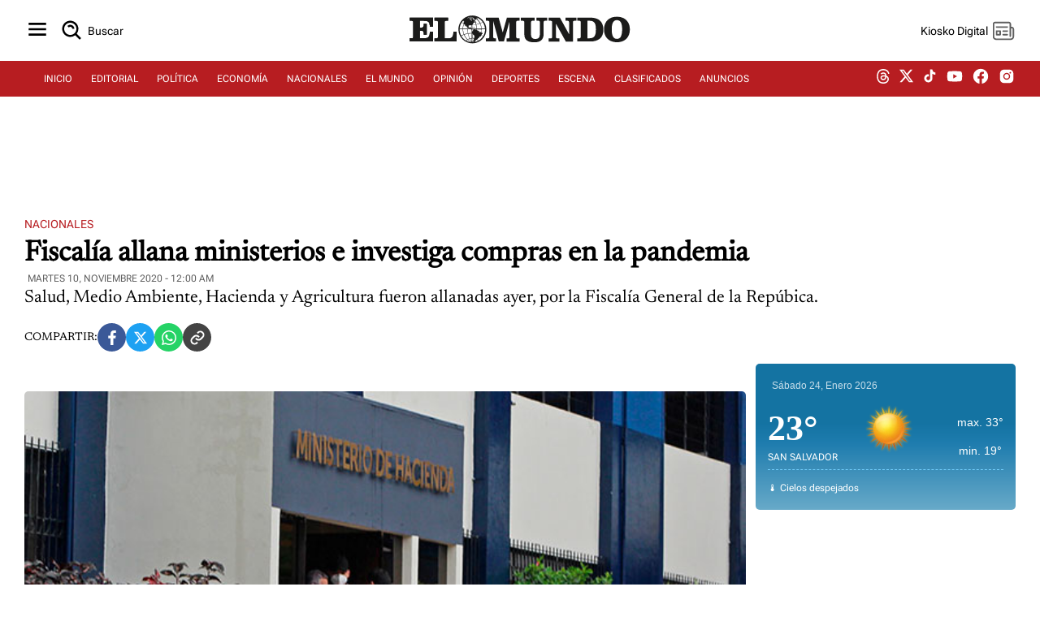

--- FILE ---
content_type: text/html; charset=UTF-8
request_url: https://diario.elmundo.sv/nacionales/fiscalia-allana-ministerios-e-investiga-compras-en-la-pandemia
body_size: 73185
content:
<!DOCTYPE html>
<html lang="es" xml:lang="es">
<head>
    <meta charset="utf-8" />
    <link rel="preload" href="https://diario.elmundo.sv/theme_elmundo/images/no-image.png" as="image">
<link rel="amphtml" href="https://diario.elmundo.sv/ampArticle/fiscalia-allana-ministerios-e-investiga-compras-en-la-pandemia?amp=1" />
    <meta name="viewport" content="width=device-width, minimum-scale=1, initial-scale=1" />
    <link rel="canonical" href="https://diario.elmundo.sv/nacionales/fiscalia-allana-ministerios-e-investiga-compras-en-la-pandemia" />
    
    <link rel="preload" href="https://diario.elmundo.sv/assets/css/weather.css" as="style" onload="this.onload=null;this.rel='stylesheet'">
    <noscript><link rel="stylesheet" href="https://diario.elmundo.sv/assets/css/weather.css"></noscript>

    <title>Fiscalía allana ministerios e investiga compras en la pandemia</title>
    <link rel="icon" type="image/x-icon" href="https://diario.elmundo.sv/assets/images/favicon.ico"/>
    
    <meta name="section" content="NAC">
    
    <!-- <meta name="robots" content="nofollow"> -->
    <meta name="robots" content="index,follow">
    <meta http-equiv="X-UA-Compatible" content="IE=edge,chrome=1"/>
    <meta name="organization" content="Diario El Mundo" />
    <meta name="language" content="es" />
    <meta name="copyright" content="Diario El Mundo" />
    <meta name="format-detection" content="telephone=no" />
    <meta name="title" content="Fiscalía allana ministerios e investiga compras en la pandemia"/>
    <meta name="description" content="Salud, Medio Ambiente, Hacienda y Agricultura fueron allanadas ayer, por la Fiscalía General de la Repúbica. " />
    <meta name="keywords" content="">

    <!-- Open Graph Metadata -->
    <meta property="og:locale" content="es_ES">
    <meta property="og:url" content="https://diario.elmundo.sv/nacionales/fiscalia-allana-ministerios-e-investiga-compras-en-la-pandemia">
    <meta property="og:title" content="Fiscalía allana ministerios e investiga compras en la pandemia">
    <meta property="og:type" content="article" data-page-subject="true" />
    <meta property="og:site_name" content="Diario El Mundo">
    <meta property="og:description" content="Salud, Medio Ambiente, Hacienda y Agricultura fueron allanadas ayer, por la Fiscalía General de la Repúbica. " />
    <meta property="og:image" content="https://diario.elmundo.sv/theme_elmundo/images/no-image.png" data-page-subject="true" />
    <meta property="og:image:secure_url" content="https://diario.elmundo.sv/theme_elmundo/images/no-image.png" data-page-subject="true" />
        <meta property="og:image:width" content="394">
    <meta property="og:image:height" content="250">
    <meta property="og:image:alt" content="Fiscalía allana ministerios e investiga compras en la pandemia">
    <meta property="og:image:type" content="image/jpeg">
    <meta property="og:updated_time" content="-0001-11-30T00:00:00-05:56">
    
    <!-- Twitter Card Metadata -->
    <meta name="twitter:card" content="summary_large_image">
    <meta name="twitter:site" content="@ElmundoSv" />
    <meta name="twitter:title" content="Fiscalía allana ministerios e investiga compras en la pandemia">
    <meta name="twitter:image" content="https://diario.elmundo.sv/theme_elmundo/images/no-image.png">
    <meta name="twitter:description" content="Salud, Medio Ambiente, Hacienda y Agricultura fueron allanadas ayer, por la Fiscalía General de la Repúbica. ">
    <meta name="twitter:account_id" content="@ElMundoSv">
    
    <!-- Dublin Core Metadata -->
    <meta name="DC.title" lang="es" content="Fiscalía allana ministerios e investiga compras en la pandemia">
    <meta name="DC.description" lang="es" content="Salud, Medio Ambiente, Hacienda y Agricultura fueron allanadas ayer, por la Fiscalía General de la Repúbica. " />
        <meta name="DC.date" content="2020-11-10T00:00:56-06:00">
    <meta name="DC.date.issued" content="2025-10-02T03:29:49-06:00">
    <meta name="DC.creator" content="Diario El Mundo">
    <meta name="DC.publisher" content="Diario El Mundo">
        <meta name="DC.language" content="es">
    
            <!-- Article Specific Metadata -->
        <meta property="article:section" content="Nacionales" />
        <meta property="article:published_time" content="2020-11-10T00:00:56-06:00" />
        <meta property="article:modified_time" content="-0001-11-30T00:00:00-05:56" />
        <meta name="date" content="2020-11-10T00:00:56-06:00"/>
        <meta itemprop="inLanguage" content="es">
        
    <meta property="fb:pages" content="154731521235948">
    
    <meta name="lang" content="es" />

    <!-- <link rel="preload" href="https://diario.elmundo.sv/assets/css/style.css" as="style">
    <link rel="stylesheet" href="https://diario.elmundo.sv/assets/css/style.css" media="(min-width: 280px)" />
    <link rel="stylesheet" type="text/css" href="https://diario.elmundo.sv/assets/css/tablet.css" media="(min-width: 768px)" />
    <link rel="stylesheet" type="text/css" href="https://diario.elmundo.sv/assets/css/desktop.css" media="(min-width: 1024px)" />     -->
    <link rel="preload" href="https://diario.elmundo.sv/assets/css/style.min.css" as="style">
    <link rel="stylesheet" href="https://diario.elmundo.sv/assets/css/style.min.css" />
   
    <!-- <script async src="https://diario.elmundo.sv/assets/js/cookies.js"></script> -->
    <script src="https://code.jquery.com/jquery-3.6.4.min.js"></script>
    
    <link rel="stylesheet" media="all" async href="https://diario.elmundo.sv/assets/css/detail.css"><script type="text/javascript">
                window._taboola = window._taboola || [];
                _taboola.push({ article: 'auto' });
                !function(e,f,u,i){
                    if(!document.getElementById(i)){
                    e.async = 1;
                    e.src = u;
                    e.id = i;
                    f.parentNode.insertBefore(e,f);
                    }
                }(
                    document.createElement('script'),
                    document.getElementsByTagName('script')[0],
                    'https://cdn.taboola.com/libtrc/editoraelmundo-editoraelmundo/loader.js',
                    'tb_loader_script'
                );
                if(window.performance && typeof window.performance.mark == 'function'){
                    window.performance.mark('tbl_ic');
                }
                window._taboola = window._taboola || [];
                _taboola.push({
                    mode: 'thumbnails-a',
                    container: 'taboola-below-article-thumbnails',
                    placement: 'Below Article Thumbnails',
                    target_type: 'mix'
                });
                </script>
    <!-- Google tag (gtag.js) -->
    <script async src="https://www.googletagmanager.com/gtag/js?id=G-RL7GNEEXYD"></script>
    <script>
        window.dataLayer = window.dataLayer || [];
        function gtag(){dataLayer.push(arguments);}
        gtag('js', new Date());

        gtag('config', 'G-RL7GNEEXYD');

        function getSectionFromMeta() {
            var metaSection = document.querySelector('meta[name="section"]');
            return metaSection ? metaSection.content : 'no_set';
        }

        gtag('event', 'page_view', {
            'content_section': getSectionFromMeta()
        });
    </script>


    

    <script async src="https://securepubads.g.doubleclick.net/tag/js/gpt.js"></script>
    <script>
        window.googletag = window.googletag || {cmd: []};

        googletag.cmd.push(function() {
            googletag.pubads().setTargeting('explicit_content', "0");

            googletag.defineSlot('/12206962/pem_rect0', [[320, 100], [300, 100], [300, 250]], 'div-gpt-ad-1702575544930-0').addService(googletag.pubads());
            googletag.defineOutOfPageSlot('/12206962/VIDEOSLIDERDIRECTAS', 'div-gpt-ad-1614960038693-0').addService(googletag.pubads());
            googletag.defineSlot('/12206962/weather-ad', [220, 25], 'div-gpt-ad-1673569375439-0').addService(googletag.pubads());
            googletag.defineSlot('/12206962/dem_lead2', [[320, 50], [970, 90], [728, 90]], 'div-gpt-ad-1643203442915-0').addService(googletag.pubads());
            googletag.defineSlot('/12206962/dem_ofp1', [1, 1], 'div-gpt-ad-1614985903425-0').addService(googletag.pubads());

            
                        googletag.defineSlot('/12206962/061224', [1, 1], 'div-gpt-ad-1733876448836-0').addService(googletag.pubads());
            googletag.defineSlot('/12206962/280414', [1, 1], 'div-gpt-ad-1733937637574-0').addService(googletag.pubads());
            googletag.defineSlot('/12206962/pem_hpage0', [[320, 100], [300, 100], [300, 250], [300, 600]], 'div-gpt-ad-1708126559676-0').addService(googletag.pubads());
googletag.defineSlot('/12206962/pem_hpage1', [[320, 100], [300, 100], [300, 250], [300, 600]], 'div-gpt-ad-1708115870694-0').addService(googletag.pubads());
googletag.defineSlot('/12206962/pem_hpage2', [[300, 600], [320, 100], [300, 100], [300, 250]], 'div-gpt-ad-1708385779769-0').addService(googletag.pubads());
            
            if (window.innerWidth < 768) {
                googletag.defineSlot('/12206962/pem_skyscraper', [[320, 50], [320, 100]], 'div-gpt-ad-1701821660794-0').addService(googletag.pubads());
                googletag.defineSlot('/12206962/dem_lead1', [[300, 250], [320, 50], [320, 100]], 'div-gpt-ad-1604590061439-0').addService(googletag.pubads());
                googletag.defineSlot('/12206962/dem_lead3', [[320, 100], [320, 50]], 'div-gpt-ad-1655417775346-0').addService(googletag.pubads());
            } else {
                googletag.defineSlot('/12206962/pem_skyscraper', [[970, 90], [970, 250]], 'div-gpt-ad-1701821660794-0').addService(googletag.pubads());
                googletag.defineSlot('/12206962/dem_lead1', [[728, 90]], 'div-gpt-ad-1604590061439-0').addService(googletag.pubads());
                googletag.defineSlot('/12206962/dem_lead3', [[728, 90]], 'div-gpt-ad-1655417775346-0').addService(googletag.pubads());
            }

            googletag.pubads().enableSingleRequest();
            googletag.pubads().collapseEmptyDivs();
            googletag.enableServices();
        });
    </script>


    <script type="application/ld+json">
{
    "@context": "https://schema.org",
    "@type": "NewsArticle",
    "dateCreated": "2020-11-10T00:00:56-06:00",
    "datePublished": "2020-11-10T00:00:56-06:00",
    "dateModified": "-0001-11-30T00:00:00-05:56",
    "url": "https://diario.elmundo.sv/nacionales/fiscalia-allana-ministerios-e-investiga-compras-en-la-pandemia",
    "headline": "Fiscalía allana ministerios e investiga compras en la pandemia",
    "description": "[caption id=\"attachment_1191595\" align=\"aligncenter\" width=\"627\"] La fiscalía llegó ayer al Ministerio de Hacienda a incautar documentos. / Óscar Machón[/caption]",
    "inLanguage": "es",
    "mainEntityOfPage": {
        "@type": "WebPage",
        "@id": "https://diario.elmundo.sv/nacionales/fiscalia-allana-ministerios-e-investiga-compras-en-la-pandemia"
    },
    "thumbnailUrl": "https://diario.elmundo.sv/theme_elmundo/images/no-image.png",
    "image": {
        "@type": "ImageObject",
        "url": "https://diario.elmundo.sv/theme_elmundo/images/no-image.png"
    },
    "articleBody": "[caption id=&quot;attachment_1191595&quot; align=&quot;aligncenter&quot; width=&quot;627&quot;] La fiscalía llegó ayer al Ministerio de Hacienda a incautar documentos. / Óscar Machón[/caption]\r\n\r\nLa Fiscalía General de la República allanó ayer a almenos 20 oficinas estatales, entre ellas el Ministerio de Salud, en la que se verifican las compras que el Gobierno hizo durante la crisis por la pandemia del covid-19 en El Salvador.\r\n\r\nEl director de la Unidad Anticorrupción, Germán Arriaza, dijo que “la finalidad es recolectar toda documentación, toda información, soportes informáticos que permitan establecer circunstancias relacionadas con el manejo de la emergencia en nuestro país”.\r\n\r\nAdemás, Arriaza agregó que hasta ayer se realizban “un poco más de 20 procedimientos en distintas instituciones que se están llevando a cabo siempre con la misma finalidad”.\r\n\r\nLa prensa cuestionó sobre qué otras instituciones estaban siendo allanadas, “hay diversas instituciones que quizá por el momento en el que estamos ejecutando este procedimiento no es conveniente citarlas porque hay algunos que están en proceso de ingreso”, respondió Arriaza.\r\n\r\nDiario El Mundo confirmó presencia de fiscales en el Ministerio de Hacienda y extraoficialmente se confirmaron allanamientos en los ministerios de Medio Ambiente y Agricultura.\r\n\r\n[caption id=&quot;attachment_1191596&quot; align=&quot;aligncenter&quot; width=&quot;627&quot;] El allanamiento empezó a eso de las 9:00 de la mañana en el Minsal. / Óscar Romero[/caption]\r\n\r\n¿Por qué?.\r\n\r\nEn junio del presente año, el Fiscal General, Raúl Melara, anunció que abrió una investigación sobre la compra de protectores faciales que hizo Salud por un monto de $250,000 a una empresa del entonces presidente del Fondo Ambiental de El Salvador (Fonaes), Jorge Aguilar. Esto tras conocer la publicación de la plataforma de periodismo colaborativo Salud con Lupa.\r\n\r\n“Hemos abierto investigaciones en torno a noticias de negociaciones entre funcionarios y el Estado, es nuestra obligación legal hacerla”, escribió en la cuenta oficial de la Fiscalía General de la República (FGR), el pasado 29 de junio.\r\n\r\nAnte esa situación, el presidente Nayib Bukele separó del cargo a Jorge Aguilar, por “una posible violacion a la Ley de Ética”.\r\n\r\nSobre ello, el ministro de Salud, Francisco Alabí, fue cuestionado en una entrevista televisiva, y respondió: “Los procesos de compras ya están establecidos, no los maneja una parte específica del ministerio, hay una área designada para la evaluación”.\r\n\r\nSin embargo, ese mismo mes, el periódico digital El Faro publicó que Salud compró 800,000 mascarillas a una empresa del diputado Gustavo Escalante y su familia, lo que significó un monto de $344 mil. Otra compra de mascarillas fue cuestionada por los reportes periodísticos, que señalaron al ministerio de comprar mascarillas a un precio de $3 millones, a una empresa en Miami, Florida.\r\n\r\n[caption id=&quot;attachment_1191597&quot; align=&quot;aligncenter&quot; width=&quot;627&quot;] Anoche, los fiscales aún permanecían en el Minsal. / Óscar Machón[/caption]\r\n\r\nEn otro de los casos, según un reporte periodístico publicado por la Revista Gatoencerrado, el ministro de Salud, Francisco Alabí, autorizó una compra de botas de hule para el personal de salud por un monto de $225 mil a una empresa de sus familiares.\r\n\r\nA las adquisiciones cuestionadas, se agrega la remodelación del despacho del ministro Alabí, la cual tendría un costo mayor a $18 mil dólares según El Diario de Hoy, publicación que generó polémica por la supuesta adquisición de una estación de café valorada en $1,299 y una mesa de reuniones con un valor de $4,548.\r\n\r\nAnoche, los fiscales seguían en el Ministerio de Salud incautando documentos.\r\n\r\n&amp;nbsp;\r\n\r\nCompras cuestionadas\r\n\r\nInvestigaciones periodísticas señalaron un supuesto mal manejo de los fondos destinados al covid-19.\r\n\r\n&amp;nbsp;\r\n\r\n&amp;nbsp;\r\n\r\n \tPaquetes alimentarios. \r\n\r\nLa Corte de Cuentas está auditando la compra de los paquetes alimentarios al Ministerio de Agricultura, pidieron presupuesto y más de 20 tipos de informes.\r\n\r\n \t\r\n\r\nUna publicación periodística indicó que el Ministerio de Salud compró caretas a empresa del presidente de Fonaes por $250,000.\r\n\r\n \t\r\n\r\nOtra investigación periodística reveló que el Minsal compró que mascarillas a empresa del diputado Gustavo Escalante por $344,000.\r\n\r\n \t\r\n\r\nEl Ministerio de Salud compró botas para médicos y enfermeras a empresa de la familia del ministro Alabí por $225,000.\r\n\r\n \tDespacho\r\n\r\nFue cuestionada la remodelación del despacho ministerial y la supuesta compra de una estación de café por $1,299.",
    "author": {
        "@type": "Person",
        "name": "Óscar Romero"
    },
    "publisher": {
        "@type": "Organization",
        "name": "Diario El Mundo",
        "url": "https://diario.elmundo.sv/",
        "sameAs": [
            "https://www.facebook.com/ElMundoSV",
            "https://twitter.com/ElMundoSV",
            "https://www.youtube.com/user/DiarioElMundoElSalvador",
            "https://www.instagram.com/ElMundoSV/"
        ],
        "logo": {
            "@type": "ImageObject",
            "url": "https://static.elmundo.sv/uploads/images/dem-logo.jpg",
            "width": 280,
            "height": 44
        }
    },
    "copyrightHolder": {
        "@type": "Organization",
        "name": "Diario El Mundo",
        "url": "https://diario.elmundo.sv/"
    }
}</script>
  <script src="https://cdn.gravitec.net/storage/d5029e52b2632dfec7a34e865c4dd51c/client.js" async></script>
</head>

<body>
    <input type="hidden" id="APP_URL" value="https://diario.elmundo.sv/">
    <input id="BASE_URL" type="hidden" value="https://diario.elmundo.sv/">
    <h1 hidden>Section Page - Diario El Mundo</h1>
    <header>
    <div class="header">
        <div class="header-menu">
            <button class="btn-icon" title="Menu" id="sidebarMenu">
                <svg xmlns="https://www.w3.org/2000/svg" width="32" height="32" viewBox="0 0 24 24" style="fill: rgba(0, 0, 0, 1);"><path d="M4 6h16v2H4zm0 5h16v2H4zm0 5h16v2H4z"></path></svg>
            </button>
            <a href="/search" id="btnSearch" class="btn-icon btn-icon-text" title="Buscar">
                <svg xmlns="https://www.w3.org/2000/svg" width="30" height="30" viewBox="0 0 24 24" style="fill: rgba(0, 0, 0, 1);"><path d="M10 18a7.952 7.952 0 0 0 4.897-1.688l4.396 4.396 1.414-1.414-4.396-4.396A7.952 7.952 0 0 0 18 10c0-4.411-3.589-8-8-8s-8 3.589-8 8 3.589 8 8 8zm0-14c3.309 0 6 2.691 6 6s-2.691 6-6 6-6-2.691-6-6 2.691-6 6-6z"></path><path d="M11.412 8.586c.379.38.588.882.588 1.414h2a3.977 3.977 0 0 0-1.174-2.828c-1.514-1.512-4.139-1.512-5.652 0l1.412 1.416c.76-.758 2.07-.756 2.826-.002z"></path></svg>
                <span for="btnSearch">Buscar</span>
            </a>
        </div>
        <div class="header-logo">
            <a href="https://diario.elmundo.sv" class="header-logo-svg" aria-label="Diario El Mundo">
                                <img src="https://dta.elmundo.sv/assets/dta_pem_black.svg" alt="Diario El Mundo" width="180px" data-was-processed="true">
            </a>
        </div>
        <div class="header-user">
            <button id="btnKiosko" class="btn-icon btn-icon-text" title="Kiosko DEM">
                <span >Kiosko Digital</span>
                <svg xmlns="https://www.w3.org/2000/svg" x="0px" y="0px" width="30" height="30" viewBox="0 0 48 48" style="fill: #5f5f5f;"><path d="M 7.5 6 C 5.0324991 6 3 8.0324991 3 10.5 L 3 35.5 C 3 39.071938 5.9280619 42 9.5 42 L 38.5 42 C 42.071938 42 45 39.071938 45 35.5 L 45 20.5 C 45 18.032499 42.967501 16 40.5 16 L 39 16 L 39 10.5 C 39 8.0324991 36.967501 6 34.5 6 L 7.5 6 z M 7.5 9 L 34.5 9 C 35.346499 9 36 9.6535009 36 10.5 L 36 17.253906 A 1.50015 1.50015 0 0 0 36 17.740234 L 36 34.5 A 1.50015 1.50015 0 1 0 39 34.5 L 39 19 L 40.5 19 C 41.346499 19 42 19.653501 42 20.5 L 42 35.5 C 42 37.450062 40.450062 39 38.5 39 L 9.5 39 C 7.5499381 39 6 37.450062 6 35.5 L 6 10.5 C 6 9.6535009 6.6535009 9 7.5 9 z M 10.5 15 A 1.50015 1.50015 0 1 0 10.5 18 L 31.5 18 A 1.50015 1.50015 0 1 0 31.5 15 L 10.5 15 z M 10.5 23 A 1.50015 1.50015 0 0 0 9 24.5 L 9 31.5 A 1.50015 1.50015 0 0 0 10.5 33 L 17.5 33 A 1.50015 1.50015 0 0 0 19 31.5 L 19 24.5 A 1.50015 1.50015 0 0 0 17.5 23 L 10.5 23 z M 23.5 23 A 1.50015 1.50015 0 1 0 23.5 26 L 31.5 26 A 1.50015 1.50015 0 1 0 31.5 23 L 23.5 23 z M 12 26 L 16 26 L 16 30 L 12 30 L 12 26 z M 23.5 30 A 1.50015 1.50015 0 1 0 23.5 33 L 31.5 33 A 1.50015 1.50015 0 1 0 31.5 30 L 23.5 30 z"></path></svg>
            </button>
            <button class="btn-icon btn-user" title="Perfil de usuario" id="userProfile">
                <span id="userName">...</span>
                <svg xmlns="https://www.w3.org/2000/svg" width="32" height="32" viewBox="0 0 24 24" style="fill: rgba(0, 0, 0, 1);"><path d="M7.5 6.5C7.5 8.981 9.519 11 12 11s4.5-2.019 4.5-4.5S14.481 2 12 2 7.5 4.019 7.5 6.5zM20 21h1v-1c0-3.859-3.141-7-7-7h-4c-3.86 0-7 3.141-7 7v1h17z"></path></svg>
            </button>
        </div>
    </div>
</header>
<nav>
    <div class="menu">
        <ul>
            <li><a class="nav-item" href="https://diario.elmundo.sv/">INICIO</a></li>
            <li><a class="nav-item" href="https://diario.elmundo.sv/editorial">EDITORIAL</a></li>
            <li><a class="nav-item" href="https://diario.elmundo.sv/politica">POLÍTICA</a></li>
            <li><a class="nav-item" href="https://diario.elmundo.sv/economia">ECONOMÍA</a></li>
            <li><a class="nav-item" href="https://diario.elmundo.sv/nacionales">NACIONALES</a></li>
            <li><a class="nav-item" href="https://diario.elmundo.sv/el-mundo">EL MUNDO</a></li>
            <li><a class="nav-item" href="https://diario.elmundo.sv/opinion">OPINIÓN</a></li>
            <li><a class="nav-item" href="https://diario.elmundo.sv/deportes">DEPORTES</a></li>
            <li><a class="nav-item" href="https://diario.elmundo.sv/escena">ESCENA</a></li>
            <li><a class="nav-item" href="https://clasificados.elmundo.sv" target="_blank">CLASIFICADOS</a></li>
            <li><a class="nav-item" href="https://kiosko.elmundo.sv" target="_blank">ANUNCIOS</a></li>
        </ul>
        <ul class="social-media">
            <li><a target="_blank" aria-label="threads dem" href="https://www.threads.net/@elmundosv"><svg aria-label="Threads" fill="none" height="18" viewBox="0 0 192 192" width="18" xmlns="https://www.w3.org/2000/svg" style="fill: rgba(255, 255, 255, 1);"><path class="xmcdc9a" d="M141.537 88.9883C140.71 88.5919 139.87 88.2104 139.019 87.8451C137.537 60.5382 122.616 44.905 97.5619 44.745C97.4484 44.7443 97.3355 44.7443 97.222 44.7443C82.2364 44.7443 69.7731 51.1409 62.102 62.7807L75.881 72.2328C81.6116 63.5383 90.6052 61.6848 97.2286 61.6848C97.3051 61.6848 97.3819 61.6848 97.4576 61.6855C105.707 61.7381 111.932 64.1366 115.961 68.814C118.893 72.2193 120.854 76.925 121.825 82.8638C114.511 81.6207 106.601 81.2385 98.145 81.7233C74.3247 83.0954 59.0111 96.9879 60.0396 116.292C60.5615 126.084 65.4397 134.508 73.775 140.011C80.8224 144.663 89.899 146.938 99.3323 146.423C111.79 145.74 121.563 140.987 128.381 132.296C133.559 125.696 136.834 117.143 138.28 106.366C144.217 109.949 148.617 114.664 151.047 120.332C155.179 129.967 155.42 145.8 142.501 158.708C131.182 170.016 117.576 174.908 97.0135 175.059C74.2042 174.89 56.9538 167.575 45.7381 153.317C35.2355 139.966 29.8077 120.682 29.6052 96C29.8077 71.3178 35.2355 52.0336 45.7381 38.6827C56.9538 24.4249 74.2039 17.11 97.0132 16.9405C119.988 17.1113 137.539 24.4614 149.184 38.788C154.894 45.8136 159.199 54.6488 162.037 64.9503L178.184 60.6422C174.744 47.9622 169.331 37.0357 161.965 27.974C147.036 9.60668 125.202 0.195148 97.0695 0H96.9569C68.8816 0.19447 47.2921 9.6418 32.7883 28.0793C19.8819 44.4864 13.2244 67.3157 13.0007 95.9325L13 96L13.0007 96.0675C13.2244 124.684 19.8819 147.514 32.7883 163.921C47.2921 182.358 68.8816 191.806 96.9569 192H97.0695C122.03 191.827 139.624 185.292 154.118 170.811C173.081 151.866 172.51 128.119 166.26 113.541C161.776 103.087 153.227 94.5962 141.537 88.9883ZM98.4405 129.507C88.0005 130.095 77.1544 125.409 76.6196 115.372C76.2232 107.93 81.9158 99.626 99.0812 98.6368C101.047 98.5234 102.976 98.468 104.871 98.468C111.106 98.468 116.939 99.0737 122.242 100.233C120.264 124.935 108.662 128.946 98.4405 129.507Z"></path></svg></a></li>
            <li><a target="_blank" aria-label="twitter dem" href="https://twitter.com/ElMundoSV"><svg viewBox="0 0 24 24" aria-hidden="true" width="19" height="19" style="fill: rgba(255, 255, 255, 1);"><g><path d="M18.244 2.25h3.308l-7.227 8.26 8.502 11.24H16.17l-5.214-6.817L4.99 21.75H1.68l7.73-8.835L1.254 2.25H8.08l4.713 6.231zm-1.161 17.52h1.833L7.084 4.126H5.117z"></path></g></svg></a></li>
            <li><a targey="_blank" aria-label="tiktok dem" href="https://www.tiktok.com/@elmundosv?lang=es"><svg svg xmlns="https://www.w3.org/2000/svg" width="19" height="19" viewBox="0 0 24 24" style="fill: rgba(255, 255, 255, 1);transform: ;msFilter:;"><path d="M19.59 6.69a4.83 4.83 0 0 1-3.77-4.25V2h-3.45v13.67a2.89 2.89 0 0 1-5.2 1.74 2.89 2.89 0 0 1 2.31-4.64 2.93 2.93 0 0 1 .88.13V9.4a6.84 6.84 0 0 0-1-.05A6.33 6.33 0 0 0 5 20.1a6.34 6.34 0 0 0 10.86-4.43v-7a8.16 8.16 0 0 0 4.77 1.52v-3.4a4.85 4.85 0 0 1-1-.1z"></path></svg></a></li>
            <li><a target="_blank" aria-label="youtube dem" href="https://www.youtube.com/user/DiarioElMundoTV"><svg xmlns="https://www.w3.org/2000/svg" width="22" height="22" viewBox="0 0 24 24" style="fill: rgba(255, 255, 255, 1);"><path d="M21.593 7.203a2.506 2.506 0 0 0-1.762-1.766C18.265 5.007 12 5 12 5s-6.264-.007-7.831.404a2.56 2.56 0 0 0-1.766 1.778c-.413 1.566-.417 4.814-.417 4.814s-.004 3.264.406 4.814c.23.857.905 1.534 1.763 1.765 1.582.43 7.83.437 7.83.437s6.265.007 7.831-.403a2.515 2.515 0 0 0 1.767-1.763c.414-1.565.417-4.812.417-4.812s.02-3.265-.407-4.831zM9.996 15.005l.005-6 5.207 3.005-5.212 2.995z"></path></svg></a></li>
            <li><a target="_blank" aria-label="facebook dem" href="https://www.facebook.com/ElMundoSV"><svg xmlns="https://www.w3.org/2000/svg" width="22" height="22" viewBox="0 0 24 24" style="fill: rgba(255, 255, 255, 1);"><path d="M12.001 2.002c-5.522 0-9.999 4.477-9.999 9.999 0 4.99 3.656 9.126 8.437 9.879v-6.988h-2.54v-2.891h2.54V9.798c0-2.508 1.493-3.891 3.776-3.891 1.094 0 2.24.195 2.24.195v2.459h-1.264c-1.24 0-1.628.772-1.628 1.563v1.875h2.771l-.443 2.891h-2.328v6.988C18.344 21.129 22 16.992 22 12.001c0-5.522-4.477-9.999-9.999-9.999z"></path></svg></a></li>
            <li><a target="_blank" aria-label="instagram dem" href="https://instagram.com/ElMundoSV"><svg xmlns="https://www.w3.org/2000/svg" width="22" height="22" viewBox="0 0 24 24" style="fill: rgba(255, 255, 255, 1);"><path d="M20.947 8.305a6.53 6.53 0 0 0-.419-2.216 4.61 4.61 0 0 0-2.633-2.633 6.606 6.606 0 0 0-2.186-.42c-.962-.043-1.267-.055-3.709-.055s-2.755 0-3.71.055a6.606 6.606 0 0 0-2.185.42 4.607 4.607 0 0 0-2.633 2.633 6.554 6.554 0 0 0-.419 2.185c-.043.963-.056 1.268-.056 3.71s0 2.754.056 3.71c.015.748.156 1.486.419 2.187a4.61 4.61 0 0 0 2.634 2.632 6.584 6.584 0 0 0 2.185.45c.963.043 1.268.056 3.71.056s2.755 0 3.71-.056a6.59 6.59 0 0 0 2.186-.419 4.615 4.615 0 0 0 2.633-2.633c.263-.7.404-1.438.419-2.187.043-.962.056-1.267.056-3.71-.002-2.442-.002-2.752-.058-3.709zm-8.953 8.297c-2.554 0-4.623-2.069-4.623-4.623s2.069-4.623 4.623-4.623a4.623 4.623 0 0 1 0 9.246zm4.807-8.339a1.077 1.077 0 0 1-1.078-1.078 1.077 1.077 0 1 1 2.155 0c0 .596-.482 1.078-1.077 1.078z"></path><circle cx="11.994" cy="11.979" r="3.003"></circle></svg></a></li>
        </ul>
    </div>
</nav>    <section class="container border-dashed-bottom">
        <div class="pem_skyscraper" id='div-gpt-ad-1701821660794-0' style='min-width: 320px; min-height: 50px; text-align:center;'></div>
    </section>
    <section class="container">
                <input type="hidden" name="article_id" id="article_id" value="0">

        <div class="article-det-top article-det-page">
            <div class="article-details">
                <div class="article-details-head">
                    <a class="article-section" href="https://diario.elmundo.sv/nacionales" title="Nacionales">Nacionales</a>
                </div>
                <div class="article-title"><h1 title="Fiscalía allana ministerios e investiga compras en la pandemia">Fiscalía allana ministerios e investiga compras en la pandemia</h1></div>
                <div class="article-info">
                    <a href="#" class="article-author"></a>
                    <div class="article-date">martes 10, noviembre 2020 - 12:00 AM</div>   
                </div>
                <div class="article-desc">Salud, Medio Ambiente, Hacienda y Agricultura fueron allanadas ayer, por la Fiscalía General de la Repúbica. </div>
            </div>
        </div>

        <div class="share-buttons">
    <span class="share-text">COMPARTIR: </span>
    <a target="_blank" href="https://www.facebook.com/sharer/sharer.php?u=https%3A%2F%2Fdiario.elmundo.sv%2Fnacionales%2Ffiscalia-allana-ministerios-e-investiga-compras-en-la-pandemia" class="share-button facebook" title="Compartir en Facebook">
        <svg xmlns="https://www.w3.org/2000/svg" width="24" height="24" viewBox="0 0 24 24" style="fill: rgba(255, 255, 255, 1);"><path d="M13.397 20.997v-8.196h2.765l.411-3.209h-3.176V7.548c0-.926.258-1.56 1.587-1.56h1.684V3.127A22.336 22.336 0 0 0 14.201 3c-2.444 0-4.122 1.492-4.122 4.231v2.355H7.332v3.209h2.753v8.202h3.312z"></path></svg>
    </a>
    <a target="_blank" href="https://twitter.com/intent/tweet?text=Fiscal%C3%ADa%20allana%20ministerios%20e%20investiga%20compras%20en%20la%20pandemia%20https%3A%2F%2Fdiario.elmundo.sv%2Fnacionales%2Ffiscalia-allana-ministerios-e-investiga-compras-en-la-pandemia" class="share-button twitter" title="Compartir en Twitter">
        <svg xmlns="https://www.w3.org/2000/svg" width="16" height="16" fill="currentColor" class="bi bi-twitter-x" viewBox="0 0 16 16"><path d="M12.6.75h2.454l-5.36 6.142L16 15.25h-4.937l-3.867-5.07-4.425 5.07H.316l5.733-6.57L0 .75h5.063l3.495 4.633L12.601.75Zm-.86 13.028h1.36L4.323 2.145H2.865z"/></svg>
    </a>
    <a target="_blank" href="https://api.whatsapp.com/send?text=Fiscal%C3%ADa%20allana%20ministerios%20e%20investiga%20compras%20en%20la%20pandemia%20https%3A%2F%2Fdiario.elmundo.sv%2Fnacionales%2Ffiscalia-allana-ministerios-e-investiga-compras-en-la-pandemia" class="share-button whatsapp" title="Compartir en WhatsApp">
        <svg xmlns="https://www.w3.org/2000/svg" width="24" height="24" viewBox="0 0 24 24" style="fill: rgba(255, 255, 255, 1);"><path fill-rule="evenodd" clip-rule="evenodd" d="M18.403 5.633A8.919 8.919 0 0 0 12.053 3c-4.948 0-8.976 4.027-8.978 8.977 0 1.582.413 3.126 1.198 4.488L3 21.116l4.759-1.249a8.981 8.981 0 0 0 4.29 1.093h.004c4.947 0 8.975-4.027 8.977-8.977a8.926 8.926 0 0 0-2.627-6.35m-6.35 13.812h-.003a7.446 7.446 0 0 1-3.798-1.041l-.272-.162-2.824.741.753-2.753-.177-.282a7.448 7.448 0 0 1-1.141-3.971c.002-4.114 3.349-7.461 7.465-7.461a7.413 7.413 0 0 1 5.275 2.188 7.42 7.42 0 0 1 2.183 5.279c-.002 4.114-3.349 7.462-7.461 7.462m4.093-5.589c-.225-.113-1.327-.655-1.533-.73-.205-.075-.354-.112-.504.112s-.58.729-.711.879-.262.168-.486.056-.947-.349-1.804-1.113c-.667-.595-1.117-1.329-1.248-1.554s-.014-.346.099-.458c.101-.1.224-.262.336-.393.112-.131.149-.224.224-.374s.038-.281-.019-.393c-.056-.113-.505-1.217-.692-1.666-.181-.435-.366-.377-.504-.383a9.65 9.65 0 0 0-.429-.008.826.826 0 0 0-.599.28c-.206.225-.785.767-.785 1.871s.804 2.171.916 2.321c.112.15 1.582 2.415 3.832 3.387.536.231.954.369 1.279.473.537.171 1.026.146 1.413.089.431-.064 1.327-.542 1.514-1.066.187-.524.187-.973.131-1.067-.056-.094-.207-.151-.43-.263"></path></svg>
    </a>
    <a target="_blank" href="fiscalia-allana-ministerios-e-investiga-compras-en-la-pandemia" class="share-button url_lnk" title="Copiar link de la nota" onclick="copyToClipboard(event)">
        <svg xmlns="https://www.w3.org/2000/svg" width="24" height="24" viewBox="0 0 24 24" style="fill: rgba(255, 255, 255, 1);"><path d="M8.465 11.293c1.133-1.133 3.109-1.133 4.242 0l.707.707 1.414-1.414-.707-.707c-.943-.944-2.199-1.465-3.535-1.465s-2.592.521-3.535 1.465L4.929 12a5.008 5.008 0 0 0 0 7.071 4.983 4.983 0 0 0 3.535 1.462A4.982 4.982 0 0 0 12 19.071l.707-.707-1.414-1.414-.707.707a3.007 3.007 0 0 1-4.243 0 3.005 3.005 0 0 1 0-4.243l2.122-2.121z"></path><path d="m12 4.929-.707.707 1.414 1.414.707-.707a3.007 3.007 0 0 1 4.243 0 3.005 3.005 0 0 1 0 4.243l-2.122 2.121c-1.133 1.133-3.109 1.133-4.242 0L10.586 12l-1.414 1.414.707.707c.943.944 2.199 1.465 3.535 1.465s2.592-.521 3.535-1.465L19.071 12a5.008 5.008 0 0 0 0-7.071 5.006 5.006 0 0 0-7.071 0z"></path></svg>
    </a>
</div>

<div id="confirmation-message" class="confirmation-message">¡Link copiado al portapapeles!</div>
        <div id="confirmation-message" class="confirmation-message">¡Link copiado al portapapeles!</div>

        <section class="grid">
            <div class="article-det-page">
                <article>
                    <div class="article-image"></div>
                    <div class="img-caption"><p></p></div>
                    <div class="article-body">
                        <p><figure><picture>
                <source srcset="https://static.elmundo.sv/wp-content/uploads/2020/11/Allanan-Ministerio-de-Hacienda.jpg" type="image/jpeg">
                <img src="https://static.elmundo.sv/wp-content/uploads/2020/11/Allanan-Ministerio-de-Hacienda.jpg" alt="">
            </picture><figcaption>La fiscalía llegó ayer al Ministerio de Hacienda a incautar documentos. / Óscar Machón</figcaption></figure></p>
<p><strong>La Fiscalía General de la República allanó ayer a almenos 20 oficinas estatales, entre ellas el Ministerio de Salud</strong>, en la que se verifican las compras que el Gobierno hizo durante la crisis por la pandemia del covid-19 en El Salvador.</p>
<p>El director de la Unidad Anticorrupción, Germán Arriaza, dijo que <strong>“la finalidad es recolectar toda documentación, toda información, soportes informáticos que permitan establecer circunstancias relacionadas con el manejo de la emergencia en nuestro país”.</strong></p>
<p>Además, Arriaza agregó que hasta ayer se realizban <strong>“un poco más de 20 procedimientos en distintas instituciones que se están llevando a cabo siempre con la misma finalidad”.</strong></p>
<p>La prensa cuestionó sobre qué otras instituciones estaban siendo allanadas, “hay diversas instituciones que quizá por el momento en el que estamos ejecutando este procedimiento no es conveniente citarlas porque hay algunos que están en proceso de ingreso”, respondió Arriaza.</p>
<p>Diario El Mundo confirmó presencia de fiscales en el Ministerio de Hacienda y extraoficialmente se confirmaron allanamientos en los ministerios de Medio Ambiente y Agricultura.</p>
<p><figure><picture>
                <source srcset="https://static.elmundo.sv/wp-content/uploads/2020/11/Allanan-Ministerio-de-Salud.jpg" type="image/jpeg">
                <img src="https://static.elmundo.sv/wp-content/uploads/2020/11/Allanan-Ministerio-de-Salud.jpg" alt="">
            </picture><figcaption>El allanamiento empezó a eso de las 9:00 de la mañana en el Minsal. / Óscar Romero</figcaption></figure></p>
<p><strong>¿Por qué?.</strong></p>
<p>En junio del presente año, el Fiscal General, Raúl Melara, anunció que abrió una investigación sobre la compra de protectores faciales que hizo Salud por un monto de $250,000 a una empresa del entonces presidente del Fondo Ambiental de El Salvador (Fonaes), Jorge Aguilar. Esto tras conocer la publicación de la plataforma de periodismo colaborativo Salud con Lupa.</p>
<p><strong>“Hemos abierto investigaciones en torno a noticias de negociaciones entre funcionarios y el Estado, es nuestra obligación legal hacerla”</strong>, escribió en la cuenta oficial de la Fiscalía General de la República (FGR), el pasado 29 de junio.</p>
<p>Ante esa situación, <strong>el presidente Nayib Bukele separó del cargo a Jorge Aguilar, por “una posible violacion a la Ley de Ética”.</strong></p>
<p>Sobre ello, el ministro de Salud, Francisco Alabí, fue cuestionado en una entrevista televisiva, y respondió: “Los procesos de compras ya están establecidos, no los maneja una parte específica del ministerio, hay una área designada para la evaluación”.</p>
<p>Sin embargo, ese mismo mes, el periódico digital El Faro publicó que <strong>Salud compró 800,000 mascarillas a una empresa del diputado Gustavo Escalante y su familia</strong>, lo que significó un monto de $344 mil. Otra compra de mascarillas fue cuestionada por los reportes periodísticos, que señalaron al ministerio de comprar mascarillas a un precio de $3 millones, a una empresa en Miami, Florida.</p>
<p><figure><picture>
                <source srcset="https://static.elmundo.sv/wp-content/uploads/2020/11/Allanan-Ministerio-FGR.jpg" type="image/jpeg">
                <img src="https://static.elmundo.sv/wp-content/uploads/2020/11/Allanan-Ministerio-FGR.jpg" alt="">
            </picture><figcaption>Anoche, los fiscales aún permanecían en el Minsal. / Óscar Machón</figcaption></figure></p>
<p><strong>En otro de los casos, según un reporte periodístico publicado por la Revista Gatoencerrado, el ministro de Salud, Francisco Alabí, autorizó una compra de botas de hule para el personal de salud por un monto de $225 mil a una empresa de sus familiares.</strong></p>
<p>A las adquisiciones cuestionadas, se agrega la remodelación del despacho del ministro Alabí, la cual tendría un costo mayor a $18 mil dólares según El Diario de Hoy, publicación que generó polémica por la supuesta adquisición de una estación de café valorada en $1,299 y una mesa de reuniones con un valor de $4,548.</p>
<p>Anoche, los fiscales seguían en el Ministerio de Salud incautando documentos.</p>
<p>&nbsp;</p>
<p><strong>Compras cuestionadas</strong></p>
<p>Investigaciones periodísticas señalaron un supuesto mal manejo de los fondos destinados al covid-19.</p>
<p>&nbsp;</p>
<p>&nbsp;
<ol>
 	<li><strong>Paquetes alimentarios. </strong></li>
</ol>
La Corte de Cuentas está auditando la compra de los paquetes alimentarios al Ministerio de Agricultura, pidieron presupuesto y más de 20 tipos de informes.
<ol start="2">
 	<li></li>
</ol>
Una publicación periodística indicó que el Ministerio de Salud compró caretas a empresa del presidente de Fonaes por $250,000.
<ol start="3">
 	<li></li>
</ol>
Otra investigación periodística reveló que el Minsal compró que mascarillas a empresa del diputado Gustavo Escalante por $344,000.
<ol start="4">
 	<li></li>
</ol>
El Ministerio de Salud compró botas para médicos y enfermeras a empresa de la familia del ministro Alabí por $225,000.
<ol start="5">
 	<li><strong>Despacho</strong></li>
</ol>
Fue cuestionada la remodelación del despacho ministerial y la supuesta compra de una estación de café por $1,299.<br />
<br /><div id="div-gpt-ad-1655417775346-0" style="min-width: 320px; min-height: 50px;margin: 0 auto; text-align:center;"><script>googletag.cmd.push(function() { googletag.display("div-gpt-ad-1655417775346-0"); });</script></div><br />
<br /><div id="div-gpt-ad-1733937637574-0"><script>googletag.cmd.push(function() { googletag.display("div-gpt-ad-1733937637574-0"); });</script></div></p>
                                            </div>
                </article>
                <br><br>
                
                
                <section>
                    <div class="tags">
                        <h2 class="tags-title">Temas</h2>
                        <div class="tags-container">
                            <a href="https://diario.elmundo.sv/search#gsc.tab=0&gsc.q=%26quot%3Baligncenter%26quot%3B&gsc.sort=date&gsc.page=1" class="tag-item">&quot;aligncenter&quot;</a> <a href="https://diario.elmundo.sv/search#gsc.tab=0&gsc.q=%26quot%3B627%26quot%3B&gsc.sort=date&gsc.page=1" class="tag-item">&quot;627&quot;</a> <a href="https://diario.elmundo.sv/search#gsc.tab=0&gsc.q=Ministerio+de+Hacienda&gsc.sort=date&gsc.page=1" class="tag-item">Ministerio de Hacienda</a> <a href="https://diario.elmundo.sv/search#gsc.tab=0&gsc.q=documentos&gsc.sort=date&gsc.page=1" class="tag-item">documentos</a> <a href="https://diario.elmundo.sv/search#gsc.tab=0&gsc.q=%C3%93scar+Mach%C3%B3n&gsc.sort=date&gsc.page=1" class="tag-item">Óscar Machón</a> <a href="https://diario.elmundo.sv/search#gsc.tab=0&gsc.q=20+oficinas+estatales&gsc.sort=date&gsc.page=1" class="tag-item">20 oficinas estatales</a> <a href="https://diario.elmundo.sv/search#gsc.tab=0&gsc.q=Germ%C3%A1n+Arriaza&gsc.sort=date&gsc.page=1" class="tag-item">Germán Arriaza</a> <a href="https://diario.elmundo.sv/search#gsc.tab=0&gsc.q=toda+documentaci%C3%B3n&gsc.sort=date&gsc.page=1" class="tag-item">toda documentación</a> <a href="https://diario.elmundo.sv/search#gsc.tab=0&gsc.q=toda+informaci%C3%B3n&gsc.sort=date&gsc.page=1" class="tag-item">toda información</a> <a href="https://diario.elmundo.sv/search#gsc.tab=0&gsc.q=soportes+inform%C3%A1ticos&gsc.sort=date&gsc.page=1" class="tag-item">soportes informáticos</a> <a href="https://diario.elmundo.sv/search#gsc.tab=0&gsc.q=circunstancias+relacionadas&gsc.sort=date&gsc.page=1" class="tag-item">circunstancias relacionadas</a> <a href="https://diario.elmundo.sv/search#gsc.tab=0&gsc.q=nuestro+pa%C3%ADs&gsc.sort=date&gsc.page=1" class="tag-item">nuestro país</a> <a href="https://diario.elmundo.sv/search#gsc.tab=0&gsc.q=Arriaza&gsc.sort=date&gsc.page=1" class="tag-item">Arriaza</a> <a href="https://diario.elmundo.sv/search#gsc.tab=0&gsc.q=20+procedimientos&gsc.sort=date&gsc.page=1" class="tag-item">20 procedimientos</a> <a href="https://diario.elmundo.sv/search#gsc.tab=0&gsc.q=distintas+instituciones&gsc.sort=date&gsc.page=1" class="tag-item">distintas instituciones</a> <a href="https://diario.elmundo.sv/search#gsc.tab=0&gsc.q=otras+instituciones&gsc.sort=date&gsc.page=1" class="tag-item">otras instituciones</a> <a href="https://diario.elmundo.sv/search#gsc.tab=0&gsc.q=diversas+instituciones&gsc.sort=date&gsc.page=1" class="tag-item">diversas instituciones</a> <a href="https://diario.elmundo.sv/search#gsc.tab=0&gsc.q=ingreso&gsc.sort=date&gsc.page=1" class="tag-item">ingreso</a> <a href="https://diario.elmundo.sv/search#gsc.tab=0&gsc.q=Diario+El+Mundo&gsc.sort=date&gsc.page=1" class="tag-item">Diario El Mundo</a> <a href="https://diario.elmundo.sv/search#gsc.tab=0&gsc.q=presencia&gsc.sort=date&gsc.page=1" class="tag-item">presencia</a> <a href="https://diario.elmundo.sv/search#gsc.tab=0&gsc.q=allanamientos&gsc.sort=date&gsc.page=1" class="tag-item">allanamientos</a> <a href="https://diario.elmundo.sv/search#gsc.tab=0&gsc.q=Medio+Ambiente&gsc.sort=date&gsc.page=1" class="tag-item">Medio Ambiente</a> <a href="https://diario.elmundo.sv/search#gsc.tab=0&gsc.q=Agricultura&gsc.sort=date&gsc.page=1" class="tag-item">Agricultura</a> <a href="https://diario.elmundo.sv/search#gsc.tab=0&gsc.q=allanamiento&gsc.sort=date&gsc.page=1" class="tag-item">allanamiento</a> <a href="https://diario.elmundo.sv/search#gsc.tab=0&gsc.q=%C3%93scar+Romero&gsc.sort=date&gsc.page=1" class="tag-item">Óscar Romero</a> <a href="https://diario.elmundo.sv/search#gsc.tab=0&gsc.q=presente+a%C3%B1o&gsc.sort=date&gsc.page=1" class="tag-item">presente año</a> <a href="https://diario.elmundo.sv/search#gsc.tab=0&gsc.q=Ra%C3%BAl+Melara&gsc.sort=date&gsc.page=1" class="tag-item">Raúl Melara</a> <a href="https://diario.elmundo.sv/search#gsc.tab=0&gsc.q=protectores+faciales&gsc.sort=date&gsc.page=1" class="tag-item">protectores faciales</a> <a href="https://diario.elmundo.sv/search#gsc.tab=0&gsc.q=Salud&gsc.sort=date&gsc.page=1" class="tag-item">Salud</a> <a href="https://diario.elmundo.sv/search#gsc.tab=0&gsc.q=Fondo+Ambiental+de+El+Salvador&gsc.sort=date&gsc.page=1" class="tag-item">Fondo Ambiental de El Salvador</a> <a href="https://diario.elmundo.sv/search#gsc.tab=0&gsc.q=%28Fonaes%29&gsc.sort=date&gsc.page=1" class="tag-item">(Fonaes)</a> <a href="https://diario.elmundo.sv/search#gsc.tab=0&gsc.q=Jorge+Aguilar&gsc.sort=date&gsc.page=1" class="tag-item">Jorge Aguilar</a> <a href="https://diario.elmundo.sv/search#gsc.tab=0&gsc.q=investigaciones&gsc.sort=date&gsc.page=1" class="tag-item">investigaciones</a> <a href="https://diario.elmundo.sv/search#gsc.tab=0&gsc.q=noticias&gsc.sort=date&gsc.page=1" class="tag-item">noticias</a> <a href="https://diario.elmundo.sv/search#gsc.tab=0&gsc.q=negociaciones&gsc.sort=date&gsc.page=1" class="tag-item">negociaciones</a> <a href="https://diario.elmundo.sv/search#gsc.tab=0&gsc.q=funcionarios&gsc.sort=date&gsc.page=1" class="tag-item">funcionarios</a> <a href="https://diario.elmundo.sv/search#gsc.tab=0&gsc.q=nuestra+obligaci%C3%B3n+legal&gsc.sort=date&gsc.page=1" class="tag-item">nuestra obligación legal</a> <a href="https://diario.elmundo.sv/search#gsc.tab=0&gsc.q=%28FGR%29&gsc.sort=date&gsc.page=1" class="tag-item">(FGR)</a> <a href="https://diario.elmundo.sv/search#gsc.tab=0&gsc.q=cargo&gsc.sort=date&gsc.page=1" class="tag-item">cargo</a> <a href="https://diario.elmundo.sv/search#gsc.tab=0&gsc.q=Francisco+Alab%C3%AD&gsc.sort=date&gsc.page=1" class="tag-item">Francisco Alabí</a> <a href="https://diario.elmundo.sv/search#gsc.tab=0&gsc.q=compras&gsc.sort=date&gsc.page=1" class="tag-item">compras</a> <a href="https://diario.elmundo.sv/search#gsc.tab=0&gsc.q=ministerio&gsc.sort=date&gsc.page=1" class="tag-item">ministerio</a> <a href="https://diario.elmundo.sv/search#gsc.tab=0&gsc.q=800%2C000+mascarillas&gsc.sort=date&gsc.page=1" class="tag-item">800,000 mascarillas</a> <a href="https://diario.elmundo.sv/search#gsc.tab=0&gsc.q=diputado+Gustavo+Escalante&gsc.sort=date&gsc.page=1" class="tag-item">diputado Gustavo Escalante</a> <a href="https://diario.elmundo.sv/search#gsc.tab=0&gsc.q=su+familia&gsc.sort=date&gsc.page=1" class="tag-item">su familia</a> <a href="https://diario.elmundo.sv/search#gsc.tab=0&gsc.q=Otra+compra&gsc.sort=date&gsc.page=1" class="tag-item">Otra compra</a> <a href="https://diario.elmundo.sv/search#gsc.tab=0&gsc.q=mascarillas&gsc.sort=date&gsc.page=1" class="tag-item">mascarillas</a> <a href="https://diario.elmundo.sv/search#gsc.tab=0&gsc.q=Miami&gsc.sort=date&gsc.page=1" class="tag-item">Miami</a> <a href="https://diario.elmundo.sv/search#gsc.tab=0&gsc.q=Florida&gsc.sort=date&gsc.page=1" class="tag-item">Florida</a> <a href="https://diario.elmundo.sv/search#gsc.tab=0&gsc.q=Anoche&gsc.sort=date&gsc.page=1" class="tag-item">Anoche</a> <a href="https://diario.elmundo.sv/search#gsc.tab=0&gsc.q=botas&gsc.sort=date&gsc.page=1" class="tag-item">botas</a> <a href="https://diario.elmundo.sv/search#gsc.tab=0&gsc.q=hule&gsc.sort=date&gsc.page=1" class="tag-item">hule</a> <a href="https://diario.elmundo.sv/search#gsc.tab=0&gsc.q=salud&gsc.sort=date&gsc.page=1" class="tag-item">salud</a> <a href="https://diario.elmundo.sv/search#gsc.tab=0&gsc.q=sus+familiares&gsc.sort=date&gsc.page=1" class="tag-item">sus familiares</a> <a href="https://diario.elmundo.sv/search#gsc.tab=0&gsc.q=ministro+Alab%C3%AD&gsc.sort=date&gsc.page=1" class="tag-item">ministro Alabí</a> <a href="https://diario.elmundo.sv/search#gsc.tab=0&gsc.q=publicaci%C3%B3n&gsc.sort=date&gsc.page=1" class="tag-item">publicación</a> <a href="https://diario.elmundo.sv/search#gsc.tab=0&gsc.q=pol%C3%A9mica&gsc.sort=date&gsc.page=1" class="tag-item">polémica</a> <a href="https://diario.elmundo.sv/search#gsc.tab=0&gsc.q=caf%C3%A9&gsc.sort=date&gsc.page=1" class="tag-item">café</a> <a href="https://diario.elmundo.sv/search#gsc.tab=0&gsc.q=reuniones&gsc.sort=date&gsc.page=1" class="tag-item">reuniones</a> <a href="https://diario.elmundo.sv/search#gsc.tab=0&gsc.q=Paquetes+alimentarios&gsc.sort=date&gsc.page=1" class="tag-item">Paquetes alimentarios</a> <a href="https://diario.elmundo.sv/search#gsc.tab=0&gsc.q=Ministerio+de+Agricultura&gsc.sort=date&gsc.page=1" class="tag-item">Ministerio de Agricultura</a> <a href="https://diario.elmundo.sv/search#gsc.tab=0&gsc.q=presupuesto&gsc.sort=date&gsc.page=1" class="tag-item">presupuesto</a> <a href="https://diario.elmundo.sv/search#gsc.tab=0&gsc.q=20+tipos&gsc.sort=date&gsc.page=1" class="tag-item">20 tipos</a> <a href="https://diario.elmundo.sv/search#gsc.tab=0&gsc.q=informes&gsc.sort=date&gsc.page=1" class="tag-item">informes</a> <a href="https://diario.elmundo.sv/search#gsc.tab=0&gsc.q=caretas&gsc.sort=date&gsc.page=1" class="tag-item">caretas</a> <a href="https://diario.elmundo.sv/search#gsc.tab=0&gsc.q=empresa&gsc.sort=date&gsc.page=1" class="tag-item">empresa</a> <a href="https://diario.elmundo.sv/search#gsc.tab=0&gsc.q=presidente&gsc.sort=date&gsc.page=1" class="tag-item">presidente</a> <a href="https://diario.elmundo.sv/search#gsc.tab=0&gsc.q=Fonaes&gsc.sort=date&gsc.page=1" class="tag-item">Fonaes</a> <a href="https://diario.elmundo.sv/search#gsc.tab=0&gsc.q=Otra+investigaci%C3%B3n+period%C3%ADstica&gsc.sort=date&gsc.page=1" class="tag-item">Otra investigación periodística</a> <a href="https://diario.elmundo.sv/search#gsc.tab=0&gsc.q=m%C3%A9dicos&gsc.sort=date&gsc.page=1" class="tag-item">médicos</a> <a href="https://diario.elmundo.sv/search#gsc.tab=0&gsc.q=enfermeras&gsc.sort=date&gsc.page=1" class="tag-item">enfermeras</a> <a href="https://diario.elmundo.sv/search#gsc.tab=0&gsc.q=despacho+ministerial&gsc.sort=date&gsc.page=1" class="tag-item">despacho ministerial</a>                         </div>
                    </div>
                </section>
                <br>

                
                <div class="tags">
                    <h2 class="tags-title">Contenido Patrocinado</h2>
                    <div id="taboola-below-article-thumbnails"></div>
                    <script type="text/javascript">
                    window._taboola = window._taboola || [];
                    _taboola.push({
                        mode: 'alternating-thumbnails-a',
                        container: 'taboola-below-article-thumbnails',
                        placement: 'Below Article Thumbnails',
                        target_type: 'mix'
                    });
                    </script>
                </div>
            </div>
            <div class="ad-container">
                
            <div class="weather-widget gradient_2">
                <div class="widget_weather">
                    <div class="date_weather">Sábado 24, Enero 2026</div>
                    <div class="row_weather">
                        <div class="temp_weather">
                            <p class="weather-widget-grades">23°</p>
                            <p class="weather-widget-city">San Salvador</p>
                        </div>
                        <div class="img_weather"><img class="weather-widget-image loading" src="https://dta.elmundo.sv/assets/weather/1.webp" alt="Cielos despejados" data-was-processed="true"></div>
                        <div class="min_max">
                            <div class="max_weather">max. 33°</div>
                            <div class="min_weather">min. 19°</div>
                        </div>
                    </div>
                    <div class="row_weather units">
                        <p class="weather_desc">🌡️ Cielos despejados</p>
                    </div>
                </div>
            </div>
                <div id='div-gpt-ad-1673569375439-0' style='min-width: 220px; min-height: 25px; text-align:center;'></div>
                <br>

                                
                <div id='div-gpt-ad-1702575544930-0' style='min-width: 300px; min-height: 100px;text-align:center;'></div>
                <br>
                <div class="mundo-sidebar-editorial"><div class="widget-title">LO MÁS LEÍDO</div><ul class="most-read-widget"><li><span class="flagItem">1 </span> <a href="https://diario.elmundo.sv/nacionales/fiscalia-captura-a-presuntos-estafadores-en-operativo-esta-madrugada">Fiscalía captura a presuntos estafadores en operativo esta madrugada</a></li><li><span class="flagItem">2 </span> <a href="https://diario.elmundo.sv/nacionales/gobierno-salvadoreno-recibe-avion-con-345000-uniformes-para-alumnos-de-instituciones-publicas">Gobierno salvadoreño recibe avión con 345,000 uniformes para alumnos de instituciones públicas</a></li><li><span class="flagItem">3 </span> <a href="https://diario.elmundo.sv/politica/salvadorena-de-80-anos-emite-su-partida-de-nacimiento-y-dui-por-primera-vez">Salvadoreña de 80 años emite su partida de nacimiento y DUI por primera vez</a></li><li><span class="flagItem">4 </span> <a href="https://diario.elmundo.sv/economia/el-aeropuerto-internacional-de-el-salvador-recibio-92163-pasajeros-menos-en-2025">El Aeropuerto Internacional de El Salvador recibió 92,163 pasajeros menos en 2025</a></li><li><span class="flagItem">5 </span> <a href="https://diario.elmundo.sv/economia/estas-empresas-aplicaran-la-ley-quincena-25-desde-enero-de-2026">Estas empresas aplicarán la Ley Quincena 25 desde enero de 2026</a></li></ul></div>                <br>
                <div id='div-gpt-ad-1708126559676-0' style='min-width: 300px; min-height: 100px; text-align:center;'></div>
                <br>
                <div id='div-gpt-ad-1708115870694-0' style='min-width: 300px; min-height: 100px; text-align:center;'></div>
                <br>
                <div id='div-gpt-ad-1708385779769-0' style='min-width: 300px; min-height: 100px; text-align:center;'></div>
            </div>
        </section>
    </section>

    <div class="footer">
        <footer>
            <div class="footer-logo">
                                <img src="https://dta.elmundo.sv/assets/dta_pem_white.svg" width="200" height="50" class="lazy loaded" alt="Logo">
            </div>
            <div class="footer-options">
                <ul>
                    <li class="label">Nosotros</li>
                    <li><a href="https://diario.elmundo.sv/nosotros/historia.html" title="Normas de publicacion">Historia</a></li>
                    <!-- <li><a href="https://diario.elmundo.sv/diversidad-e-inclusion.html" title="Diversidad e inclusión">Diversidad e inclusión</a></li>
                    <li><a href="https://diario.elmundo.sv/codigo-etico.html" title="Código de ética">Código de ética</a></li> -->
                </ul>
                <ul>
                    <li class="label">Nuestro Grupo</li>
                    <li><a href="https://vidasana.sv/" target="_blank" title="Vida Sana">Vidasana</a></li>
                    <li><a href="https://fundacionjborja.org/" target="_blank" title="Fundación Borja">Fundación Borja</a></li>
                    <li><a href="https://beta-diario.elmundo.sv/contact-us" title="Contáctenos"></a></li>
                </ul>
                <ul>
                    <li class="label">Otros</li>
                    <li><a href="https://clasificados.elmundo.sv/" target="_blank" title="Clasificados">Clasificados</a></li>
                    <li><a href="https://kiosko.elmundo.sv" target="_blank" title="Kiosko Digital">Kiosko Digital</a></li>
                </ul>
            </div>
        </footer>
    </div>
    
    <div class="overlay" id="overlay"></div>
    <div class="sidebar-menu">
        <div class="sidebar-close" id="closeMenu">
            <svg xmlns="https://www.w3.org/2000/svg" width="34" height="34" viewBox="0 0 24 24" style="fill: #fff;"><path d="m16.192 6.344-4.243 4.242-4.242-4.242-1.414 1.414L10.535 12l-4.242 4.242 1.414 1.414 4.242-4.242 4.243 4.242 1.414-1.414L13.364 12l4.242-4.242z"></path></svg>
        </div>
        <div class="sidebar-menu-logo">
            
            <img src="https://dta.elmundo.sv/assets/dta_pem_white.svg" width="232" height="34" alt="logo" class="loading" data-was-processed="true">
            
        </div>
        <hr>
        <div class="sidebar-menu-social">
            <ul class="social-media">
                <li><a target="_blank" aria-label="threads dem" href="https://www.threads.net/@elmundosv"><svg aria-label="Threads" fill="none" height="18" viewBox="0 0 192 192" width="18" xmlns="https://www.w3.org/2000/svg" style="fill: rgba(255, 255, 255, 1);"><path class="xmcdc9a" d="M141.537 88.9883C140.71 88.5919 139.87 88.2104 139.019 87.8451C137.537 60.5382 122.616 44.905 97.5619 44.745C97.4484 44.7443 97.3355 44.7443 97.222 44.7443C82.2364 44.7443 69.7731 51.1409 62.102 62.7807L75.881 72.2328C81.6116 63.5383 90.6052 61.6848 97.2286 61.6848C97.3051 61.6848 97.3819 61.6848 97.4576 61.6855C105.707 61.7381 111.932 64.1366 115.961 68.814C118.893 72.2193 120.854 76.925 121.825 82.8638C114.511 81.6207 106.601 81.2385 98.145 81.7233C74.3247 83.0954 59.0111 96.9879 60.0396 116.292C60.5615 126.084 65.4397 134.508 73.775 140.011C80.8224 144.663 89.899 146.938 99.3323 146.423C111.79 145.74 121.563 140.987 128.381 132.296C133.559 125.696 136.834 117.143 138.28 106.366C144.217 109.949 148.617 114.664 151.047 120.332C155.179 129.967 155.42 145.8 142.501 158.708C131.182 170.016 117.576 174.908 97.0135 175.059C74.2042 174.89 56.9538 167.575 45.7381 153.317C35.2355 139.966 29.8077 120.682 29.6052 96C29.8077 71.3178 35.2355 52.0336 45.7381 38.6827C56.9538 24.4249 74.2039 17.11 97.0132 16.9405C119.988 17.1113 137.539 24.4614 149.184 38.788C154.894 45.8136 159.199 54.6488 162.037 64.9503L178.184 60.6422C174.744 47.9622 169.331 37.0357 161.965 27.974C147.036 9.60668 125.202 0.195148 97.0695 0H96.9569C68.8816 0.19447 47.2921 9.6418 32.7883 28.0793C19.8819 44.4864 13.2244 67.3157 13.0007 95.9325L13 96L13.0007 96.0675C13.2244 124.684 19.8819 147.514 32.7883 163.921C47.2921 182.358 68.8816 191.806 96.9569 192H97.0695C122.03 191.827 139.624 185.292 154.118 170.811C173.081 151.866 172.51 128.119 166.26 113.541C161.776 103.087 153.227 94.5962 141.537 88.9883ZM98.4405 129.507C88.0005 130.095 77.1544 125.409 76.6196 115.372C76.2232 107.93 81.9158 99.626 99.0812 98.6368C101.047 98.5234 102.976 98.468 104.871 98.468C111.106 98.468 116.939 99.0737 122.242 100.233C120.264 124.935 108.662 128.946 98.4405 129.507Z"></path></svg></a></li>
                <li><a target="_blank" aria-label="twitter dem" href="https://twitter.com/ElMundoSV"><svg viewBox="0 0 24 24" aria-hidden="true" width="19" height="19" style="fill: rgba(255, 255, 255, 1);"><g><path d="M18.244 2.25h3.308l-7.227 8.26 8.502 11.24H16.17l-5.214-6.817L4.99 21.75H1.68l7.73-8.835L1.254 2.25H8.08l4.713 6.231zm-1.161 17.52h1.833L7.084 4.126H5.117z"></path></g></svg></a></li>
                <li><a target="_blank" aria-label="youtube dem" href="https://www.youtube.com/user/DiarioElMundoTV"><svg xmlns="https://www.w3.org/2000/svg" width="22" height="22" viewBox="0 0 24 24" style="fill: rgba(255, 255, 255, 1);"><path d="M21.593 7.203a2.506 2.506 0 0 0-1.762-1.766C18.265 5.007 12 5 12 5s-6.264-.007-7.831.404a2.56 2.56 0 0 0-1.766 1.778c-.413 1.566-.417 4.814-.417 4.814s-.004 3.264.406 4.814c.23.857.905 1.534 1.763 1.765 1.582.43 7.83.437 7.83.437s6.265.007 7.831-.403a2.515 2.515 0 0 0 1.767-1.763c.414-1.565.417-4.812.417-4.812s.02-3.265-.407-4.831zM9.996 15.005l.005-6 5.207 3.005-5.212 2.995z"></path></svg></a></li>
                <li><a target="_blank" aria-label="facebook dem" href="https://www.facebook.com/ElMundoSV"><svg xmlns="https://www.w3.org/2000/svg" width="22" height="22" viewBox="0 0 24 24" style="fill: rgba(255, 255, 255, 1);"><path d="M12.001 2.002c-5.522 0-9.999 4.477-9.999 9.999 0 4.99 3.656 9.126 8.437 9.879v-6.988h-2.54v-2.891h2.54V9.798c0-2.508 1.493-3.891 3.776-3.891 1.094 0 2.24.195 2.24.195v2.459h-1.264c-1.24 0-1.628.772-1.628 1.563v1.875h2.771l-.443 2.891h-2.328v6.988C18.344 21.129 22 16.992 22 12.001c0-5.522-4.477-9.999-9.999-9.999z"></path></svg></a></li>
                <li><a target="_blank" aria-label="instagram dem" href="https://instagram.com/ElMundoSV"><svg xmlns="https://www.w3.org/2000/svg" width="22" height="22" viewBox="0 0 24 24" style="fill: rgba(255, 255, 255, 1);"><path d="M20.947 8.305a6.53 6.53 0 0 0-.419-2.216 4.61 4.61 0 0 0-2.633-2.633 6.606 6.606 0 0 0-2.186-.42c-.962-.043-1.267-.055-3.709-.055s-2.755 0-3.71.055a6.606 6.606 0 0 0-2.185.42 4.607 4.607 0 0 0-2.633 2.633 6.554 6.554 0 0 0-.419 2.185c-.043.963-.056 1.268-.056 3.71s0 2.754.056 3.71c.015.748.156 1.486.419 2.187a4.61 4.61 0 0 0 2.634 2.632 6.584 6.584 0 0 0 2.185.45c.963.043 1.268.056 3.71.056s2.755 0 3.71-.056a6.59 6.59 0 0 0 2.186-.419 4.615 4.615 0 0 0 2.633-2.633c.263-.7.404-1.438.419-2.187.043-.962.056-1.267.056-3.71-.002-2.442-.002-2.752-.058-3.709zm-8.953 8.297c-2.554 0-4.623-2.069-4.623-4.623s2.069-4.623 4.623-4.623a4.623 4.623 0 0 1 0 9.246zm4.807-8.339a1.077 1.077 0 0 1-1.078-1.078 1.077 1.077 0 1 1 2.155 0c0 .596-.482 1.078-1.077 1.078z"></path><circle cx="11.994" cy="11.979" r="3.003"></circle></svg></a></li>
            </ul>
        </div>
        <br>
        <hr>
        <div class="sidebar-menu-items">
            <ul>
                <li><a href="/">Inicio</a></li>
                <li><a href="/politica">Política</a></li>
                <li><a href="/economia">Economía</a></li>
                <li><a href="/nacionales">Nacionales</a></li>
                <li><a href="/el-mundo">El Mundo</a></li>
                <li><a href="/opinion">Opinión</a></li>
                <li><a href="/deportes">Deportes</a></li>
                <li><a href="/empresarial">Empresarial</a></li>
                <li><a href="/tecnomundo">Tecnomundo</a></li>
                <li><a href="/editorial">Editorial</a></li>
                <li><a href="/escena">Escena</a></li>
                <li><a href="https://vidasana.sv/">Vidasana</a></li>
                <li><a href="https://clasificados.elmundo.sv" target="_blank">CLASIFICADOS</a></li>
                <li><a href="https://kiosko.elmundo.sv" target="_blank">ANUNCIOS</a></li>
                <li><a href="https://kiosko.elmundo.sv/" target="_blank">Kiosko Digital</a></li>
            </ul>
        </div>
    </div> 
    <div class="dem_lead_fixed_ad">
        <div class="close_fixed_ad" title="Close Ad"><span class="icon-close">X</span></div>
        <div class="tableCenter">
            <div id='div-gpt-ad-1643203442915-0'></div>
        </div>
    </div>
    
    
    <script>
        window.googletag = window.googletag || {cmd: []};
        googletag.cmd.push(function() {
            var slot = googletag.defineSlot('/12206962/pem_overlay', [1, 1], 'div-gpt-ad-1716846831791-0')
            .addService(googletag.pubads());
            googletag.pubads().enableSingleRequest();
            googletag.pubads().collapseEmptyDivs();
            googletag.enableServices();

            googletag.pubads().addEventListener('slotRenderEnded', function(event) {
                if (event.slot === slot && !event.isEmpty) {
                    var overlayAd = document.getElementById('overlay-ad');
                    overlayAd.style.display = 'flex';
                    document.body.classList.add('no-scroll');
                    setTimeout(function() {
                        overlayAd.style.opacity = '1';
                    }, 10); 

                    setTimeout(function() {
                        overlayAd.style.opacity = '0';
                        document.body.classList.remove('no-scroll');
                        setTimeout(function() {
                            overlayAd.style.display = 'none';
                        }, 500);
                    }, 7000);
                }
            });

            googletag.display('div-gpt-ad-1716846831791-0');
        });
    </script>    
    <!-- Overlay DEM -->
    <div id="overlay-ad" style="display: none;">
        <div id="overlay-ad-content">
            <span id="close-btn">&times;</span>
            <div id='div-gpt-ad-1716846831791-0'></div>
        </div>
    </div>
    <!--VideoSlider-->
    <div id='div-gpt-ad-1614985903425-0' style='width: 1px; height: 1px;'>
        <script>googletag.cmd.push(function () {googletag.display('div-gpt-ad-1614985903425-0');});</script>
    </div>
    
    <!-- HCODE -->
    <!-- <div id='div-gpt-ad-1614960038693-0' style='width: 1px; height: 1px;'>
        <script>googletag.cmd.push(function () {googletag.display('div-gpt-ad-1614960038693-0');});</script>
    </div> -->

    <button id="scrollToTopBtn" aria-label="Volver arriba">
        <svg xmlns="https://www.w3.org/2000/svg" height="24px" viewBox="0 0 24 24" width="24px" fill="#FFFFFF">
            <path d="M0 0h24v24H0V0z" fill="none"/>
            <path d="M4 12l1.41 1.41L11 7.83V20h2V7.83l5.59 5.59L20 12l-8-8-8 8z"/>
        </svg>
    </button>
    
    <script type="text/javascript">
        window._taboola = window._taboola || [];
        _taboola.push({flush: true});
    </script>

    <script>
        // ===========================================
        // bOTON "Volver Arriba"
        // ===========================================

        // Obtener el botón
        const scrollToTopBtn = document.getElementById('scrollToTopBtn');

        // Variables para la lógica de scroll
        let lastScrollY_btn = 0; // Usar un nombre de variable diferente para evitar conflictos
        const scrollVisibilityThreshold_btn = 300; // Umbral de scroll para que el botón pueda aparecer

        // Función throttle específica para el botón
        let throttleTimer_btn = false;
        const throttleBtn = (callback, time) => {
        if (throttleTimer_btn) return;
        throttleTimer_btn = true;
        setTimeout(() => {
            callback();
            throttleTimer_btn = false;
        }, time);
        };

        // Función para controlar la visibilidad del botón
        const handleButtonVisibility = () => {
            const currentScrollY = window.scrollY || document.documentElement.scrollTop;

            if (scrollToTopBtn) {
                if (currentScrollY > scrollVisibilityThreshold_btn) {
                    if (currentScrollY < lastScrollY_btn) { // Scroll hacia arriba
                        scrollToTopBtn.classList.add('show');
                    } else { // Scroll hacia abajo o detenido
                        scrollToTopBtn.classList.remove('show');
                    }
                } else { // Cerca de la parte superior
                    scrollToTopBtn.classList.remove('show');
                }
            }
            
            lastScrollY_btn = currentScrollY; // Actualiza la última posición
        };

        // Listener de scroll para el botón (throttled)
        window.addEventListener('scroll', () => {
            throttleBtn(handleButtonVisibility, 200); // 200ms es un buen tiempo para la responsividad del botón
        });

        // Listener para el clic del botón
        if (scrollToTopBtn) {
            scrollToTopBtn.addEventListener('click', () => {
                window.scrollTo({
                    top: 0,
                    behavior: 'smooth'
                });
            });
        }
        // finaliza boton scroll up

        $(document).ready(function () {
            function trackScroll() {
                var scrolled = window.scrollY;
                var coords = document.documentElement.clientHeight / 3;
                if (scrolled > coords) {
                    displayStickyAd();
                }
            }
            function displayStickyAd() {
                if ($('#div-gpt-ad-1643203442915-0').find("iframe").length != 0) {
                    var dem_lead2_width = $('#div-gpt-ad-1643203442915-0').outerWidth(), ad_parent_width = dem_lead2_width + 30;
                    fixedAd.style.width = ad_parent_width + 'px';
                    fixedAd.classList.add('show-ad');
                    $(".close_fixed_ad").show();
                }
            }
            

            var fixedAd = document.querySelector(".dem_lead_fixed_ad"),
                closeAd = document.querySelector('.close_fixed_ad .icon-close');

            window.addEventListener("scroll", trackScroll);
            closeAd.addEventListener("click", function () {
                fixedAd.classList.remove('show-ad');
                fixedAd.classList.add('close-ad')
            });

        });

        document.body.addEventListener("contextmenu", function(e) {
        if (e.target.tagName === "IMG") {
            e.preventDefault();
        }
        });
        
        document.getElementById('close-btn').addEventListener('click', function() {
            var overlayAd = document.getElementById('overlay-ad');
            var adGAM     = document.getElementById('div-gpt-ad-1716846831791-0');
            document.body.classList.remove('no-scroll');
            overlayAd.style.opacity = '0';
            adGAM.style.display = 'none';
            setTimeout(function() {
                overlayAd.style.display = 'none';
            }, 1000);
        });

        var prevScrollPos = window.pageYOffset;

        window.onscroll = function() {
            var currentScrollPos = window.pageYOffset;
            if (currentScrollPos <= 100) {
                document.getElementsByTagName('nav')[0].classList.remove('scrolldown');
                document.getElementsByTagName('header')[0].classList.remove('scrolldown');
                document.getElementsByClassName('header')[0].classList.remove('scrolldown');
            } else {
                document.getElementsByTagName('nav')[0].classList.add('scrolldown');
                document.getElementsByTagName('header')[0].classList.add('scrolldown');
                document.getElementsByClassName('header')[0].classList.add('scrolldown');
            }

            prevScrollPos = currentScrollPos;
        };

        

        let sidebarMenu = document.getElementById('sidebarMenu');
        let sidebarmenu = document.querySelector('.sidebar-menu');
        let overlay = document.getElementById('overlay');
        let closeSidebar = document.getElementById('closeMenu');
        let userProfile = document.getElementById('userProfile');
        let btnKiosko = document.getElementById('btnKiosko');

        window.addEventListener('load', function() {
            // checkCookie();
            sidebarMenu.addEventListener('click', function() {
                sidebarmenu.style.left = "0";
                overlay.classList.add('active');
            });
            overlay.addEventListener('click', function() { closeMenu() });
            closeSidebar.addEventListener('click', function() { closeMenu() });
            userProfile.addEventListener('click', function() { location.href = 'https://users.elmundo.sv/'; });
            btnKiosko.addEventListener('click', function() { window.open('https://kiosko.elmundo.sv/'); });
        });

        function closeMenu() {
            sidebarmenu.style.left = "-360px";
            overlay.classList.remove('active');
        }  

        function copyToClipboard(event) {
            event.preventDefault(); 
            const href = event.currentTarget.href; 
            navigator.clipboard.writeText(href).then(() => {
                const messageDiv = document.getElementById('confirmation-message');
                messageDiv.classList.add('show'); 
                setTimeout(() => {
                    messageDiv.classList.remove('show'); 
                }, 3000);
            }).catch(err => {
                console.error('Error al copiar el link: ', err);
            });
        }

        setTimeout(function() {
            const bannerDiv = $('#div-gpt-ad-1701821660794-0');
            
            if (bannerDiv.find("iframe").length != 0) {
                bannerDiv.on({
                    mouseenter: function() {
                        // Verificamos la altura del banner
                        const bannerHeight = bannerDiv.find("> div").height();
                        
                        // Si el banner es más alto que 120px pero NO es 250px, aplicamos expansión
                        if (bannerHeight > 120 && bannerHeight !== 250) {
                            $(this).attr('style', 'height: 415px !important; text-align:center;');
                            bannerDiv.find('iframe').css('margin-top', '-90px');
                        }
                    },
                    mouseleave: function() {
                        // Restauramos la altura original solo si no es un banner de 250px
                        const bannerHeight = bannerDiv.find("> div").height();
                        
                        if (bannerHeight !== 250) {
                            $(this).attr('style', 'height: 90px !important; text-align:center;');
                            bannerDiv.find('iframe').css('margin-top', '0');
                        }
                    }
                });
            }
        }, 5000);
        

        document.addEventListener("DOMContentLoaded", function () {
            setTimeout(function () {
                const iframe = document.getElementById("mmplayer");
                if (iframe) {
                const style = getComputedStyle(iframe);
                const isHidden = style.display === "none" || style.visibility === "hidden" || style.opacity === "0";

                if (isHidden || !iframe.src || iframe.src === "about:blank") {
                    const parent = iframe.closest("div");
                    if (parent) parent.remove();
                }
                }
            }, 2500); // Esperamos 1.5 segundos para asegurar que cargue
            });
    </script>
    
</body>
</html>

--- FILE ---
content_type: text/html; charset=utf-8
request_url: https://www.google.com/recaptcha/api2/aframe
body_size: 224
content:
<!DOCTYPE HTML><html><head><meta http-equiv="content-type" content="text/html; charset=UTF-8"></head><body><script nonce="OsMCOXprE5VRgknm2HgNbQ">/** Anti-fraud and anti-abuse applications only. See google.com/recaptcha */ try{var clients={'sodar':'https://pagead2.googlesyndication.com/pagead/sodar?'};window.addEventListener("message",function(a){try{if(a.source===window.parent){var b=JSON.parse(a.data);var c=clients[b['id']];if(c){var d=document.createElement('img');d.src=c+b['params']+'&rc='+(localStorage.getItem("rc::a")?sessionStorage.getItem("rc::b"):"");window.document.body.appendChild(d);sessionStorage.setItem("rc::e",parseInt(sessionStorage.getItem("rc::e")||0)+1);localStorage.setItem("rc::h",'1769262552029');}}}catch(b){}});window.parent.postMessage("_grecaptcha_ready", "*");}catch(b){}</script></body></html>

--- FILE ---
content_type: application/javascript; charset=utf-8
request_url: https://fundingchoicesmessages.google.com/f/AGSKWxXPZp4e5kOWqyaA2AQFE8MRtN1bnQ9K2apoRSNb-Gc0fc9f-isVTUTVXZB1_KFFefwmfH1DlvtzjY3Y04Koc4qzIqUaJl7HMqm-PMEZirXVVYWB4dcsXUCaIwDZV2DAeUHniI_JaFwhbyb9UpVZ2aJsroPWCrvELXeefkOTG0F5AhpIYRUEYum2wczR/_/adsquare./ad-invalid-/sevenl_ad./120x240_/leaderboardads.
body_size: -1290
content:
window['e581859e-9e17-408c-8e62-0fc4674a2bd0'] = true;